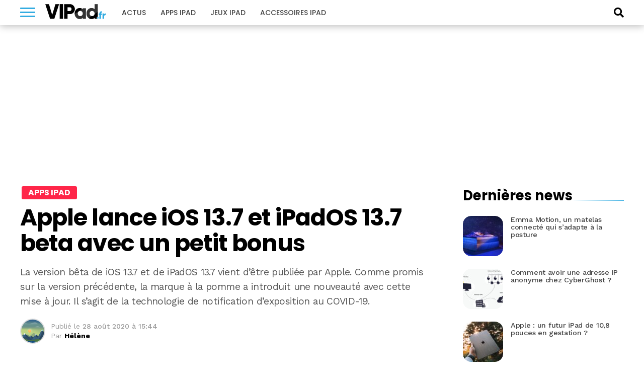

--- FILE ---
content_type: text/html; charset=utf-8
request_url: https://www.google.com/recaptcha/api2/aframe
body_size: 266
content:
<!DOCTYPE HTML><html><head><meta http-equiv="content-type" content="text/html; charset=UTF-8"></head><body><script nonce="CKrkakheUKrMxyQhecsLbw">/** Anti-fraud and anti-abuse applications only. See google.com/recaptcha */ try{var clients={'sodar':'https://pagead2.googlesyndication.com/pagead/sodar?'};window.addEventListener("message",function(a){try{if(a.source===window.parent){var b=JSON.parse(a.data);var c=clients[b['id']];if(c){var d=document.createElement('img');d.src=c+b['params']+'&rc='+(localStorage.getItem("rc::a")?sessionStorage.getItem("rc::b"):"");window.document.body.appendChild(d);sessionStorage.setItem("rc::e",parseInt(sessionStorage.getItem("rc::e")||0)+1);localStorage.setItem("rc::h",'1770030355495');}}}catch(b){}});window.parent.postMessage("_grecaptcha_ready", "*");}catch(b){}</script></body></html>